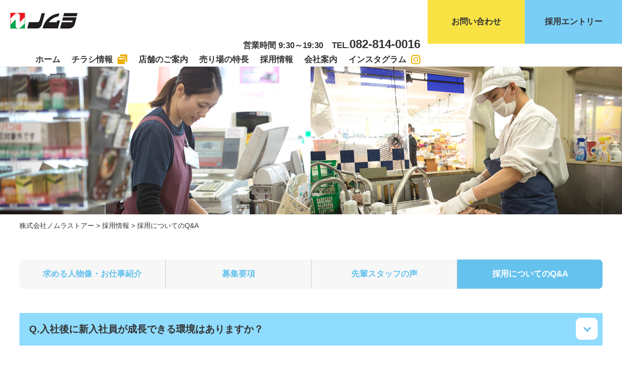

--- FILE ---
content_type: text/html; charset=UTF-8
request_url: https://www.stnomura.jp/recruit/faq/
body_size: 23990
content:
<!DOCTYPE html>
<html lang="ja">
<head>
	<meta charset="UTF-8">
	<title>採用情報 採用についてのQ&amp;A｜お客さまにとっても、スタッフにとってもいい会社をめざして。 | 株式会社ノムラストアー</title>
	
<!-- All in One SEO Pack 3.3 によって Michael Torbert の Semper Fi Web Design[65,83] -->
<meta name="description"  content="採用についてのQ&amp;Aをこちらでご案内しています。スーパーの仕事をするにあたって、特に求める知識や技術はありません。まずは、実際に働いてみて、自分の目で見て、業務に取り組みながら仕事を覚えていっていただければと考えています。 スーパーは接客業ですので、お客さま一人ひとりと接する機会を大切に、笑顔で気持ちよく働くことができる方を求めています。" />

<meta name="keywords"  content="スーパー,安い,安心,パート,アルバイト,広島" />

<script type="application/ld+json" class="aioseop-schema">{"@context":"https://schema.org","@graph":[{"@type":"Organization","@id":"https://www.stnomura.jp/#organization","url":"https://www.stnomura.jp/","name":"\u682a\u5f0f\u4f1a\u793e\u30ce\u30e0\u30e9\u30b9\u30c8\u30a2\u30fc","sameAs":[]},{"@type":"WebSite","@id":"https://www.stnomura.jp/#website","url":"https://www.stnomura.jp/","name":"\u682a\u5f0f\u4f1a\u793e\u30ce\u30e0\u30e9\u30b9\u30c8\u30a2\u30fc","publisher":{"@id":"https://www.stnomura.jp/#organization"}},{"@type":"WebPage","@id":"https://www.stnomura.jp/recruit/faq/#webpage","url":"https://www.stnomura.jp/recruit/faq/","inLanguage":"ja","name":"\u63a1\u7528\u306b\u3064\u3044\u3066\u306eQ&#038;A","isPartOf":{"@id":"https://www.stnomura.jp/#website"},"datePublished":"2019-07-17T02:56:46+00:00","dateModified":"2019-07-17T02:56:54+00:00","description":"\u63a1\u7528\u306b\u3064\u3044\u3066\u306eQ&amp;A\u3092\u3053\u3061\u3089\u3067\u3054\u6848\u5185\u3057\u3066\u3044\u307e\u3059\u3002\u30b9\u30fc\u30d1\u30fc\u306e\u4ed5\u4e8b\u3092\u3059\u308b\u306b\u3042\u305f\u3063\u3066\u3001\u7279\u306b\u6c42\u3081\u308b\u77e5\u8b58\u3084\u6280\u8853\u306f\u3042\u308a\u307e\u305b\u3093\u3002\u307e\u305a\u306f\u3001\u5b9f\u969b\u306b\u50cd\u3044\u3066\u307f\u3066\u3001\u81ea\u5206\u306e\u76ee\u3067\u898b\u3066\u3001\u696d\u52d9\u306b\u53d6\u308a\u7d44\u307f\u306a\u304c\u3089\u4ed5\u4e8b\u3092\u899a\u3048\u3066\u3044\u3063\u3066\u3044\u305f\u3060\u3051\u308c\u3070\u3068\u8003\u3048\u3066\u3044\u307e\u3059\u3002\n\u30b9\u30fc\u30d1\u30fc\u306f\u63a5\u5ba2\u696d\u3067\u3059\u306e\u3067\u3001\u304a\u5ba2\u3055\u307e\u4e00\u4eba\u3072\u3068\u308a\u3068\u63a5\u3059\u308b\u6a5f\u4f1a\u3092\u5927\u5207\u306b\u3001\u7b11\u9854\u3067\u6c17\u6301\u3061\u3088\u304f\u50cd\u304f\u3053\u3068\u304c\u3067\u304d\u308b\u65b9\u3092\u6c42\u3081\u3066\u3044\u307e\u3059\u3002"}]}</script>
<link rel="canonical" href="https://www.stnomura.jp/recruit/faq/" />
<meta property="og:type" content="article" />
<meta property="og:title" content="採用情報 採用についてのQ&amp;A｜お客さまにとっても、スタッフにとってもいい会社をめざして。 | 株式会社ノムラストアー" />
<meta property="og:description" content="採用についてのQ&amp;Aをこちらでご案内しています。スーパーの仕事をするにあたって、特に求める知識や技術はありません。まずは、実際に働いてみて、自分の目で見て、業務に取り組みながら仕事を覚えていっていただければと考えています。 スーパーは接客業ですので、お客さま一人ひとりと接する機会を大切に、笑顔で気持ちよく働くことができる方を求めています。" />
<meta property="og:url" content="https://www.stnomura.jp/recruit/faq/" />
<meta property="og:site_name" content="株式会社ノムラストアー" />
<meta property="article:published_time" content="2019-07-17T02:56:46Z" />
<meta property="article:modified_time" content="2019-07-17T02:56:54Z" />
<meta name="twitter:card" content="summary" />
<meta name="twitter:title" content="採用情報 採用についてのQ&amp;A｜お客さまにとっても、スタッフにとってもいい会社をめざして。 | 株式会社ノムラストアー" />
<meta name="twitter:description" content="採用についてのQ&amp;Aをこちらでご案内しています。スーパーの仕事をするにあたって、特に求める知識や技術はありません。まずは、実際に働いてみて、自分の目で見て、業務に取り組みながら仕事を覚えていっていただければと考えています。 スーパーは接客業ですので、お客さま一人ひとりと接する機会を大切に、笑顔で気持ちよく働くことができる方を求めています。" />
<!-- All in One SEO Pack -->
<link rel='dns-prefetch' href='//code.jquery.com' />
<link rel='dns-prefetch' href='//s.w.org' />
		<script type="text/javascript">
			window._wpemojiSettings = {"baseUrl":"https:\/\/s.w.org\/images\/core\/emoji\/12.0.0-1\/72x72\/","ext":".png","svgUrl":"https:\/\/s.w.org\/images\/core\/emoji\/12.0.0-1\/svg\/","svgExt":".svg","source":{"concatemoji":"https:\/\/www.stnomura.jp\/wp-includes\/js\/wp-emoji-release.min.js?ver=5.2.21"}};
			!function(e,a,t){var n,r,o,i=a.createElement("canvas"),p=i.getContext&&i.getContext("2d");function s(e,t){var a=String.fromCharCode;p.clearRect(0,0,i.width,i.height),p.fillText(a.apply(this,e),0,0);e=i.toDataURL();return p.clearRect(0,0,i.width,i.height),p.fillText(a.apply(this,t),0,0),e===i.toDataURL()}function c(e){var t=a.createElement("script");t.src=e,t.defer=t.type="text/javascript",a.getElementsByTagName("head")[0].appendChild(t)}for(o=Array("flag","emoji"),t.supports={everything:!0,everythingExceptFlag:!0},r=0;r<o.length;r++)t.supports[o[r]]=function(e){if(!p||!p.fillText)return!1;switch(p.textBaseline="top",p.font="600 32px Arial",e){case"flag":return s([55356,56826,55356,56819],[55356,56826,8203,55356,56819])?!1:!s([55356,57332,56128,56423,56128,56418,56128,56421,56128,56430,56128,56423,56128,56447],[55356,57332,8203,56128,56423,8203,56128,56418,8203,56128,56421,8203,56128,56430,8203,56128,56423,8203,56128,56447]);case"emoji":return!s([55357,56424,55356,57342,8205,55358,56605,8205,55357,56424,55356,57340],[55357,56424,55356,57342,8203,55358,56605,8203,55357,56424,55356,57340])}return!1}(o[r]),t.supports.everything=t.supports.everything&&t.supports[o[r]],"flag"!==o[r]&&(t.supports.everythingExceptFlag=t.supports.everythingExceptFlag&&t.supports[o[r]]);t.supports.everythingExceptFlag=t.supports.everythingExceptFlag&&!t.supports.flag,t.DOMReady=!1,t.readyCallback=function(){t.DOMReady=!0},t.supports.everything||(n=function(){t.readyCallback()},a.addEventListener?(a.addEventListener("DOMContentLoaded",n,!1),e.addEventListener("load",n,!1)):(e.attachEvent("onload",n),a.attachEvent("onreadystatechange",function(){"complete"===a.readyState&&t.readyCallback()})),(n=t.source||{}).concatemoji?c(n.concatemoji):n.wpemoji&&n.twemoji&&(c(n.twemoji),c(n.wpemoji)))}(window,document,window._wpemojiSettings);
		</script>
		<style type="text/css">
img.wp-smiley,
img.emoji {
	display: inline !important;
	border: none !important;
	box-shadow: none !important;
	height: 1em !important;
	width: 1em !important;
	margin: 0 .07em !important;
	vertical-align: -0.1em !important;
	background: none !important;
	padding: 0 !important;
}
</style>
	<link rel='stylesheet' id='wp-block-library-css'  href='https://www.stnomura.jp/wp-includes/css/dist/block-library/style.min.css?ver=5.2.21' type='text/css' media='all' />
<link rel='stylesheet' id='responsive-lightbox-nivo-css'  href='https://www.stnomura.jp/wp-content/plugins/responsive-lightbox/assets/nivo/nivo-lightbox.min.css?ver=2.1.0' type='text/css' media='all' />
<link rel='stylesheet' id='responsive-lightbox-nivo-default-css'  href='https://www.stnomura.jp/wp-content/plugins/responsive-lightbox/assets/nivo/themes/default/default.css?ver=2.1.0' type='text/css' media='all' />
<link rel='stylesheet' id='wp-pagenavi-css'  href='https://www.stnomura.jp/wp-content/plugins/wp-pagenavi/pagenavi-css.css?ver=2.70' type='text/css' media='all' />
<link rel='stylesheet' id='style-base-css'  href='https://www.stnomura.jp/wp-content/themes/nomura-store/style.css?ver=5.2.21' type='text/css' media='all' />
<link rel='stylesheet' id='style-pure-css'  href='https://www.stnomura.jp/wp-content/themes/nomura-store/css/pure-min.css?ver=5.2.21' type='text/css' media='all' />
<link rel='stylesheet' id='style-font-css'  href='https://www.stnomura.jp/wp-content/themes/nomura-store/css/font-awesome.min.css?ver=5.2.21' type='text/css' media='all' />
<link rel='stylesheet' id='style-common-css'  href='https://www.stnomura.jp/wp-content/themes/nomura-store/css/add/common.css?ver=5.2.21' type='text/css' media='all' />
<link rel='stylesheet' id='style-page-css'  href='https://www.stnomura.jp/wp-content/themes/nomura-store/css/add/page.css?ver=5.2.21' type='text/css' media='all' />
<link rel='stylesheet' id='style-pc-css'  href='https://www.stnomura.jp/wp-content/themes/nomura-store/css/add/pc.css?ver=5.2.21' type='text/css' media='all' />
<script type='text/javascript' src='https://www.stnomura.jp/wp-includes/js/jquery/jquery.js?ver=1.12.4-wp'></script>
<script type='text/javascript' src='https://www.stnomura.jp/wp-includes/js/jquery/jquery-migrate.min.js?ver=1.4.1'></script>
<script type='text/javascript' src='https://www.stnomura.jp/wp-content/plugins/responsive-lightbox/assets/nivo/nivo-lightbox.min.js?ver=2.1.0'></script>
<script type='text/javascript' src='https://www.stnomura.jp/wp-content/plugins/responsive-lightbox/assets/infinitescroll/infinite-scroll.pkgd.min.js?ver=5.2.21'></script>
<script type='text/javascript'>
/* <![CDATA[ */
var rlArgs = {"script":"nivo","selector":"lightbox","customEvents":"","activeGalleries":"1","effect":"fade","clickOverlayToClose":"1","keyboardNav":"1","errorMessage":"The requested content cannot be loaded. Please try again later.","woocommerce_gallery":"0","ajaxurl":"https:\/\/www.stnomura.jp\/wp-admin\/admin-ajax.php","nonce":"ef6250fa48"};
/* ]]> */
</script>
<script type='text/javascript' src='https://www.stnomura.jp/wp-content/plugins/responsive-lightbox/js/front.js?ver=2.1.0'></script>
<script type='text/javascript' src='//code.jquery.com/jquery-1.12.0.min.js?ver=5.2.21'></script>
<script type='text/javascript' src='https://www.stnomura.jp/wp-content/themes/nomura-store/js/common.js?ver=5.2.21'></script>
<link rel='https://api.w.org/' href='https://www.stnomura.jp/wp-json/' />
<meta name="generator" content="WordPress 5.2.21" />
<link rel='shortlink' href='https://www.stnomura.jp/?p=151' />
<link rel="alternate" type="application/json+oembed" href="https://www.stnomura.jp/wp-json/oembed/1.0/embed?url=https%3A%2F%2Fwww.stnomura.jp%2Frecruit%2Ffaq%2F" />
<link rel="alternate" type="text/xml+oembed" href="https://www.stnomura.jp/wp-json/oembed/1.0/embed?url=https%3A%2F%2Fwww.stnomura.jp%2Frecruit%2Ffaq%2F&#038;format=xml" />
<!-- Global site tag (gtag.js) - Google Analytics -->
<script async src="https://www.googletagmanager.com/gtag/js?id=UA-152059191-1"></script>
<script>
  window.dataLayer = window.dataLayer || [];
  function gtag(){dataLayer.push(arguments);}
  gtag('js', new Date());

  gtag('config', 'UA-152059191-1');
</script><link rel="Shortcut Icon" type="image/x-icon" href="//www.stnomura.jp/wp-content/uploads/2019/07/ico.png" />

    <meta http-equiv="X-UA-Compatible" content="IE=edge">

    <meta name="viewport" content="width=device-width, initial-scale=1">

    <meta name="format-detection" content="telephone=no">

    <!--[if lte IE 8]>

        <link rel="stylesheet" href="https://unpkg.com/purecss@1.0.0/build/grids-responsive-old-ie-min.css">

    <![endif]-->

    <!--[if gt IE 8]><!-->

        <link rel="stylesheet" href="https://unpkg.com/purecss@1.0.0/build/grids-responsive-min.css">

    <!--<![endif]-->



</head>
<body>

<header>
	<div id="header">
		<div class="cf">

			<div class="header-logo pull-left">
				<h1 class="cf">
					<a href="https://www.stnomura.jp">
						<img src="https://www.stnomura.jp/wp-content/themes/nomura-store/images/common/logo.png" alt="" class="pure-img center-block pull-left">
					</a>
				</h1>
			</div>
			<!-- /.header-logo -->


			<div class="pull-right area-contact">
				<ul class="cf">
					<li><a href="https://www.stnomura.jp/contact" class="btn-type-1">お問い合わせ</a></li>
					<li><a href="https://www.stnomura.jp/entry" class="btn-type-2">採用エントリー</a></li>
				</ul>
				
			</div>



			<div class="nav-tel pull-right text-right">
				<div class="area-tel">
					<span>営業時間 9:30～19:30</span>
					<a href="tel:082-814-0016" class="link-tel"><small>TEL.</small>082-814-0016</a>
				</div>
				<div id="gNavi">
					<nav class="menu-mainnav-container"><ul id="menu-mainnav" class="menu"><li id="menu-item-115" class="menu-item menu-item-type-custom menu-item-object-custom menu-item-home menu-item-115"><a href="https://www.stnomura.jp/">ホーム<span></span></a></li>
<li id="menu-item-119" class="tirachi menu-item menu-item-type-custom menu-item-object-custom menu-item-119"><a target="_blank" rel="noopener noreferrer" href="http://www.orikomi.tv/list.php?cm_id=380">チラシ情報<span></span></a></li>
<li id="menu-item-120" class="menu-item menu-item-type-custom menu-item-object-custom menu-item-120"><a href="/shop">店舗のご案内<span></span></a></li>
<li id="menu-item-123" class="menu-item menu-item-type-post_type menu-item-object-page menu-item-123"><a href="https://www.stnomura.jp/section/">売り場の特長<span></span></a></li>
<li id="menu-item-118" class="menu-item menu-item-type-post_type menu-item-object-page current-page-ancestor menu-item-118"><a href="https://www.stnomura.jp/recruit/">採用情報<span></span></a></li>
<li id="menu-item-117" class="menu-item menu-item-type-post_type menu-item-object-page menu-item-117"><a href="https://www.stnomura.jp/company/">会社案内<span></span></a></li>
<li id="menu-item-205" class="insta menu-item menu-item-type-custom menu-item-object-custom menu-item-205"><a target="_blank" rel="noopener noreferrer" href="https://www.instagram.com/nomurastorekabe/">インスタグラム<span></span></a></li>
</ul></nav>				</div>
				<!-- /#gNavi -->
			</div>




			<a class="menu-trigger" href="/">
				<span></span>
				<span></span>
				<span></span>
			</a>
		</div>
		<!-- /.container -->

		


	</div>
	 <!-- /#header -->
	
</header>

<div id="pageVisual" class="recruit"><img src="https://www.stnomura.jp/wp-content/themes/nomura-store/images/page/mainimg_recruit.jpg" alt=""></div>
	<div id="breadcrumbs">
		<div class="breadcrumbs container" typeof="BreadcrumbList" vocab="https://schema.org/">
		    <!-- Breadcrumb NavXT 6.3.0 -->
<span property="itemListElement" typeof="ListItem"><a property="item" typeof="WebPage" title="Go to 株式会社ノムラストアー." href="https://www.stnomura.jp" class="home" ><span property="name">株式会社ノムラストアー</span></a><meta property="position" content="1"></span> &gt; <span property="itemListElement" typeof="ListItem"><a property="item" typeof="WebPage" title="Go to 採用情報." href="https://www.stnomura.jp/recruit/" class="post post-page" ><span property="name">採用情報</span></a><meta property="position" content="2"></span> &gt; <span class="post post-page current-item">採用についてのQ&#038;A</span>		</div>
	</div>
	<!-- /#breadcrumbs -->

<article id="faq">
	<section id="main">

		<div class="wrap-anchorlink"><div class="container">
	<div class="anchorlink recruitanchorlink lazy">
	<ul class="text-center"><li class="page_item page-item-98"><a href="https://www.stnomura.jp/recruit/personality/">求める人物像・お仕事紹介</a></li>
<li class="page_item page-item-102"><a href="https://www.stnomura.jp/recruit/requirements/">募集要項</a></li>
<li class="page_item page-item-100"><a href="https://www.stnomura.jp/recruit/voice/">先輩スタッフの声</a></li>
<li class="page_item page-item-151 current_page_item"><a href="https://www.stnomura.jp/recruit/faq/" aria-current="page">採用についてのQ&#038;A</a></li>
</ul>	</div>
</div></div>


    <section>
      <div class="container lazy">

          		

        <div class="accbox area-faq">
            <h2>入社後に新入社員が成長できる環境はありますか？</h2>               
            <div class="accshow">
            <p>入社してすぐ、まずは接客に関する研修を行います。そのほかにも、新入社員・ベテラン社員にかかわらず、全スタッフに対して定期的に講習を実施しています。<br />
部門に配属されてからは、売り場での業務から市場での仕入れまで、先輩スタッフが一から教育を行いますので、実践しながら仕事を学んでいただけます。</p>
            </div><!-- /.accshow -->
        </div><!-- /.accbox -->

                
			

          		

        <div class="accbox area-faq">
            <h2>必要な資格などはありますか？</h2>               
            <div class="accshow">
            <p>入社していただくうえで必要な資格・スキルはありません。仕事をしていく中で覚えていただけるように、丁寧に指導いたします。</p>
            </div><!-- /.accshow -->
        </div><!-- /.accbox -->

                
			

          		

        <div class="accbox area-faq">
            <h2>所属部門や店舗はどのように決定されるのですか？</h2>               
            <div class="accshow">
            <p>基本的には人手が足りない部門に配属されることが多いですが、自宅から通える店舗など、ご希望にあわせて配属される場合もあります。</p>
            </div><!-- /.accshow -->
        </div><!-- /.accbox -->

                
			

          		

        <div class="accbox area-faq">
            <h2>勤務時間や休日はどのように決まりますか？</h2>               
            <div class="accshow">
            <p>正社員、パートタイム、アルバイトスタッフは共通してシフト制です。とくにパートの方は主婦の方も多いので、ご家庭の都合にあわせて勤務時間を調整していただくことが可能です。たとえばお子さまが熱を出して勤務が困難な場合には、ご連絡をいただければシフト調整など、すぐに対応いたします。<br />
勤務時間や休日に関しては融通が利きやすい職場環境です。</p>
            </div><!-- /.accshow -->
        </div><!-- /.accbox -->

                
			

          		

        <div class="accbox area-faq">
            <h2>会社の雰囲気はどのような感じですか？</h2>               
            <div class="accshow">
            <p>全店、スタッフ一同仲がよく、和気あいあいとした職場です。<br />
また、年に一度、広島駅近くのホテルで会場を貸し切って新入社員の歓迎会を行っています。全店のスタッフが一堂に会する機会はなかなかないので、皆さんたのしみにしています。</p>
            </div><!-- /.accshow -->
        </div><!-- /.accbox -->

                
			

      
     </div>
    </section>


	</section>
	<!-- /#main -->
</article>
<!-- /#faq -->
<script type="text/javascript">
$(function(){
 
  $('.accbox h2').click(function(){

    if($(this).hasClass('openaco')){
      $(this).removeClass('openaco');
    }else{
      $(this).addClass('openaco');
    }
 
    
    $(this).next('div').stop().slideToggle();
 
  });

});
</script>

<div class="home-footer">
	<div class="container text-center">
		<ul>
			<li>
				<h2 class="ttl-home-2">お問い合わせ</h2>
				<p><strong>店舗・商品・サービスなどについてのお問い合わせは<br>お電話またはメールでお気軽にお問い合わせください。<a href="tel:082-814-0016" class="link-tel-footer"><small>TEL.</small>082-814-0016</a></strong></p>
				<a href="https://www.stnomura.jp/contact" class="btn-type-5">お問い合わせフォームへ</a>
			</li>
			<li>
				<h2 class="ttl-home-2">採用エントリー</h2>
				<p><strong>採用をご希望の方は、<br>下記のエントリーフォームからご応募ください。</strong></p>
				<a href="https://www.stnomura.jp/entry" class="btn-type-5">エントリーフォームへ</a>
			</li>

		</ul>
	</div>
</div>
<footer>
	<div id="footer">
		<div class="container">

			<div class="cf">

				<h2 class="cf pull-left">
					<a href="https://www.stnomura.jp">
						<img src="https://www.stnomura.jp/wp-content/themes/nomura-store/images/common/logo.png" alt="" class="pure-img center-block pull-left">
					</a>
				</h2>


				<div class="footer-nav cf pull-left">
					<nav class="menu-footernav-container"><ul id="menu-footernav" class="menu"><li id="menu-item-178" class="menu-item menu-item-type-taxonomy menu-item-object-category menu-item-178"><a href="https://www.stnomura.jp/category/news/">新着情報<span></span></a></li>
<li id="menu-item-130" class="tirachi menu-item menu-item-type-custom menu-item-object-custom menu-item-130"><a target="_blank" rel="noopener noreferrer" href="http://www.orikomi.tv/list.php?cm_id=380">チラシ情報<span></span></a></li>
<li id="menu-item-131" class="menu-item menu-item-type-custom menu-item-object-custom menu-item-131"><a href="/shop">店舗のご案内<span></span></a></li>
<li id="menu-item-127" class="menu-item menu-item-type-post_type menu-item-object-page menu-item-127"><a href="https://www.stnomura.jp/section/">売り場の特長<span></span></a></li>
<li id="menu-item-129" class="menu-item menu-item-type-post_type menu-item-object-page current-page-ancestor menu-item-129"><a href="https://www.stnomura.jp/recruit/">採用情報<span></span></a></li>
<li id="menu-item-126" class="menu-item menu-item-type-post_type menu-item-object-page menu-item-126"><a href="https://www.stnomura.jp/company/">会社案内<span></span></a></li>
<li id="menu-item-125" class="menu-item menu-item-type-post_type menu-item-object-page menu-item-privacy-policy menu-item-125"><a href="https://www.stnomura.jp/privacy-policy/">プライバシーポリシー<span></span></a></li>
<li id="menu-item-128" class="menu-item menu-item-type-post_type menu-item-object-page menu-item-128"><a href="https://www.stnomura.jp/entry/">採用エントリー<span></span></a></li>
</ul></nav>				</div>
				<!-- /.footer-nav -->

			</div>

			


			<div class="pure-g group1">
				<div class="pure-u-1 pure-u-lg-1-3 area-img">
					<p><strong>【本社/可部店】<br>
					〒731-0222　広島県広島市安佐北区可部東2丁目6-14<br>
					TEL.082-814-0016　FAX.082-815-4798</strong></p>
				</div>
				<div class="pure-u-1 pure-u-lg-1-3 area-img">
					<p><strong>【熊野店】<br>
					〒731-4213　広島県安芸郡熊野町萩原8丁目10-23<br>
					TEL.082-855-6886</strong></p>
				</div>
				<div class="pure-u-1 pure-u-lg-1-3 area-img">
					<p><strong>【馬木店】<br>
					〒731-0031　広島県広島市東区馬木5丁目1417-1<br>
					TEL.082-883-0081</strong></p>
				</div>
			</div>





		</div>
		<!-- /.container -->
	</div>
	<!-- /#footer -->
	<div id="copyright" class="text-center">&copy; NOMURA STORE Co.,Ltd. All Rights Reserved.</div>
</footer>
<script type='text/javascript' src='https://www.stnomura.jp/wp-includes/js/wp-embed.min.js?ver=5.2.21'></script>
</body>
</html>


--- FILE ---
content_type: text/css
request_url: https://www.stnomura.jp/wp-content/themes/nomura-store/style.css?ver=5.2.21
body_size: 140
content:
@charset "utf-8";

/*
Theme Name: ノムラストアー
Theme URI: http://kous.co.jp
Author: the KOUS team
Author URI: http://kous.co.jp
*/


--- FILE ---
content_type: text/css
request_url: https://www.stnomura.jp/wp-content/themes/nomura-store/css/add/common.css?ver=5.2.21
body_size: 15902
content:
@charset "utf-8";

/* reset
*********************************************************/

* {
    margin: 0;
    padding: 0;
}

div {
    -webkit-box-sizing: border-box;
    -moz-box-sizing: border-box;
    box-sizing: border-box;
}

ul,
ol {
    list-style: none;
}

h1,
h2,
h3,
h4,
h5 {
    margin: 0;
}


/* common
*********************************************************/

html {
    font-size: 62.5%;
}

body {
    color: #333;
}

body,
.pure-g [class*=pure-u] {
    font-family:"游ゴシック", YuGothic, Verdana, "メイリオ", Meiryo, "ヒラギノ角ゴ ProN W3", "Hiragino Kaku Gothic ProN", sans-serif;
}

@media all and (-ms-high-contrast:none){
      body,
    .pure-g [class*=pure-u] {
        font-family:"メイリオ", Meiryo, Verdana, "ヒラギノ角ゴ ProN W3", "Hiragino Kaku Gothic ProN", sans-serif;
    }
}

.mincho{
    font-family: 游明朝, "Yu Mincho", YuMincho, "Hiragino Mincho ProN", HGS明朝E, メイリオ, Meiryo, serif;
    font-feature-settings : "palt";
}

body {
    -webkit-font-smoothing: subpixel-antialiased;
    -moz-osx-font-smoothing: unset;
    @media only screen and(-webkit-min-device-pixel-ratio: 2), (min-resolution: 2dppx) {
        -webkit-font-smoothing: antialiased;
        -moz-osx-font-smoothing: grayscale;
    }
}

p{
    font-size:1.6rem;
    line-height: 1.7;
}


a{
    color:#333;
}

a:hover {
    opacity: 0.6;
    -webkit-transition: all 0.3s;
    -moz-transition: all 0.3s;
    -ms-transition: all 0.3s;
    -o-transition: all 0.3s;
    transition: all 0.3s;
}

.container {
    width: 100%;
    max-width: 1230px;
    padding-left: 15px;
    padding-right: 15px;
    margin: auto;
    overflow: hidden;
    position: relative;
    -webkit-box-sizing: border-box;
    -moz-box-sizing: border-box;
    box-sizing: border-box;
}

.container2 {
    width: 100%;
    max-width: 1630px;
    padding-left: 15px;
    padding-right: 15px;
    margin: auto;
    overflow: hidden;
    position: relative;
    -webkit-box-sizing: border-box;
    -moz-box-sizing: border-box;
    box-sizing: border-box;
}


.clear {
    clear: both!important;
}

.text-center {
    text-align: center;
}

.text-left {
    text-align: left;
}

.text-right {
    text-align: right;
}

.center-block {
    display: block;
    margin: auto;
}

.wp-pagenavi {
    padding: 20px 0;
    background: #F9F9F9;
    margin-top: 45px;
    font-size: 1.6rem;
    overflow: hidden;
}

.wp-pagenavi.var01 {
    padding-left: 15px;
    padding-right: 15px;
    -webkit-box-sizing: border-box;
    -moz-box-sizing: border-box;
    box-sizing: border-box;
}

.wp-pagenavi a,
.wp-pagenavi span {
    background: #FFF;
}

.wp-pagenavi.var01 a {
    border: none;
    color: #333;
    background: none;
}

.wp-pagenavi span.current {
    background: #666;
    color: #fff;
    border-color: #666;
}

.bg-danger {
    background-color: #f2dede;
    padding: 5px;
}

.text-danger {
    color: #a94442;
}

a[href^=tel] {
    text-decoration: none;
    color: inherit;
    cursor: default;
}

a[href^=tel]:hover {
    opacity: 1;
}

.lazy {
    opacity: 0;
    position: relative;
    -webkit-transform: translate(0%, 50px);
    transform: translate(0%, 50px);
}

.lazy-show {
    opacity: 1;
    -webkit-transition: all 0.8s;
    -moz-transition: all 0.8s;
    -ms-transition: all 0.8s;
    -o-transition: all 0.8s;
    -webkit-transform: translate(0, 0);
    transform: translate(0, 0);
    transition: all 1s;
}

.flickWrap{
    width: 100%;
}


@media screen and (max-width:768px) {
    a[href^=tel] {
        /*text-decoration: underline;*/
    }
    .flickWrap {
        overflow: auto;
        white-space: nowrap;
        margin-bottom: 60px;
        padding: 5px 0;
    }

    .flickWrap::before{
        content: "※表が見切れる場合は横スクロールでご覧ください。";
        color: #F55;
        font-size: 1.4rem;
        margin-bottom: 20px;
    }

    .flickWrap::-webkit-scrollbar {
        height: 5px;
    }

    .flickWrap::-webkit-scrollbar-track {
        background: #F1F1F1;
    }

    .flickWrap::-webkit-scrollbar-thumb {
        background: #BCBCBC;
    }
}


/* Header
*********************************************************/

#header{
    overflow: hidden;
}

.header-logo a{
    display: block;
}
.header-logo {
    margin:25px 0 0 20px;
}

.area-contact li{
    float: left;
}


.nav-tel{
    margin:15px 15px 0 0;
}

a.btn-type-1{
    display: inline-block;
    width: 200px;
    line-height: 90px;
    text-align: center;
    font-weight: bold;
    text-decoration: none;
    font-size: 1.7rem;
    background: #f9e244;
}

a.btn-type-2{
    display: inline-block;
    width: 200px;
    line-height: 90px;
    text-align: center;
    font-weight: bold;
    text-decoration: none;
    font-size: 1.7rem;
    background: #79cef5;
}

.area-tel {
    line-height: 1.3;
}

.area-tel span{
    font-weight: bold;
    margin-right:15px;
    font-size: 1.7rem;
}

.area-tel a{
    font-size: 2.4rem;
    font-weight: bold;
}

.area-tel a small{
    font-size: 1.7rem;
}


@media screen and (max-width:768px) {

    .header-logo {
        margin: 15px 0;
    }

    .area-contact li{
        float: left;
        width: 50%;
        box-sizing: border-box;
    }

    a.btn-type-1,
    a.btn-type-2{
        width: 100%;
        line-height: 50px;
    }

    .nav-tel {
        margin: 10px;
        text-align: center;
    }

    .area-tel span {
        display: block;
        font-weight: bold;
        margin-right: 0;
        font-size: 1.7rem;
        margin-bottom: 5px;
    }

    #header a.menu-trigger,
    #header a.menu-trigger span {
        display: inline-block;
        transition: all .4s;
        box-sizing: border-box;
    }

    #header a.menu-trigger {
        position: fixed;
        width: 40px;
        height: 40px;
        right: 10px;
        top: 10px;
        z-index: 600;
        background: rgba(255, 255, 255, 0.75);
    }

    #header a.menu-trigger:hover {
        opacity: 1;
    }

    #header a.menu-trigger span {
        position: absolute;
        left: 5px;
        width: 30px;
        height: 2px;
        background-color: #333;
        border-radius: 1px;
    }

    #header a.menu-trigger span:nth-of-type(1) {
        top: 10px;
    }

    #header a.menu-trigger span:nth-of-type(2) {
        top: 48%;
    }

    #header a.menu-trigger span:nth-of-type(3) {
        bottom: 10px;
    }

    .menu-trigger.active span:nth-of-type(1) {
        -webkit-transform: translateY( 9px) rotate(-315deg);
        transform: translateY( 9px) rotate(-315deg);
    }

    .menu-trigger.active span:nth-of-type(2) {
        opacity: 0;
    }

    .menu-trigger.active span:nth-of-type(3) {
        -webkit-transform: translateY(-9px) rotate(315deg);
        transform: translateY(-9px) rotate(315deg);
    }
}

/* GlobalNavi
*********************************************************/

#gNavi {
    padding-top: 5px;
}

#gNavi ul li {
    display: inline-block;
    font-size: 1.7rem;
    white-space: nowrap;
}

#gNavi ul li+li {
    padding-left: 20px;
}

#gNavi ul li a {
    font-weight: bold;
    color: #333;
    text-decoration: none;
}


li.tirachi a::after{
    content:url(../../images/common/ico_window.png);
    display: inline-block;
    vertical-align: middle;
    margin-left: 10px;
}

li.insta a::after{
    content:url(../../images/common/logo_insta.png);
    display: inline-block;
    vertical-align: middle;
    margin-left: 10px;
    margin-top:2px;
}

@media screen and (max-width:768px) {
    #gNavi {
        display: none;
        background: rgba(0, 0, 0, 0.9);
        position: fixed;
        left: 0;
        top: 0;
        width: 100vw;
        height: 100vh;
        z-index: 100;
        overflow: hidden;
    }
    #gNavi .container {
        overflow: hidden;
        position: relative;
        width: 100vw;
        height: 100vh;
        padding: 0;
    }
    #gNavi ul {
        display: block;
        height:100vh;
        overflow-y: scroll;
        padding-bottom: 100px;
        border: none;
        position: absolute;
        right: -100vw;
        top: 50px;
        width: 100vw;
        -webkit-box-sizing: border-box;
        -moz-box-sizing: border-box;
        box-sizing: border-box;
        z-index: 110;
        padding-left: 0;
    }
    #gNavi ul li,
    #gNavi ul li:first-of-type {
        float: none;
        display: block;
        width: 100%;
        border: none;
        padding-left: 0;
        border-bottom: 1px dotted #fff;
    }
    #gNavi ul li+li {
        padding-left: 0;
    }
    #gNavi ul li a {
        color: #FFF;
        line-height: 1;
        border: none;
        display: block;
        text-align: center;
        width: 100%;
        -webkit-box-sizing: border-box;
        -moz-box-sizing: border-box;
        box-sizing: border-box;
        padding: 20px 0;
    }
    #gNavi ul li:first-of-type a {
        border: none;
    }
    #gNavi ul li a small {
        display: none;
    }
}


/* Breadcrumbs
*********************************************************/

#breadcrumbs {
    padding:15px 0;
    font-size: 1.4rem;
    margin-bottom:45px;
}

#breadcrumbs a {
    color: #333;
    text-decoration: none;
}


@media screen and (max-width:768px) {
    #breadcrumbs {
        height: auto;
        padding: 15px 0;
        line-height: 1.6;
        margin-bottom: 20px;
    }
}


/* Content
*********************************************************/

@media screen and (max-width:768px) {}



/* sidebar
*********************************************************/

@media screen and (max-width:768px) {}


/* Footer
*********************************************************/

footer{
    padding:60px 0 0 0;
}

.footer-nav {
    padding-top:5px;
    margin-bottom: 30px;
}

.footer-nav li{
    display: inline-block;
    margin-left:25px;
}

.footer-nav a{
    font-weight: bold;
    text-decoration: none;
    font-size: 1.6rem;
}

#copyright{
    background: #f8f8f8;
    padding:15px;
    font-size: 1.6rem;
    margin-top:40px;
}

footer p{
    font-size: 1.5rem;
}

@media screen and (max-width:768px) {
    footer{
        padding: 30px 0 0 0;
        text-align: center;
    }

    .footer-nav{
        padding:0;
        margin:20px -15px 20px;
        box-sizing: border-box;
        border-top:solid 1px #ccc;
    }

    .footer-nav li a{
        font-size: 1.1rem;
        display: block;
        padding:5px;
    }

    .footer-nav li{
        margin:0;
        text-align: center;
        padding:5px;
        display: block;
        float: left;
        width: 50%;
        box-sizing: border-box;
        border-bottom:solid 1px #ccc;
        overflow: hidden;
        height: 40px;
    }

    .footer-nav li:nth-child(odd){
        border-right:dotted 1px #ccc;
    }

    #copyright {
        background: #f8f8f8;
        padding: 15px;
        font-size: 1.6rem;
        margin-top: 20px;
    }

}



/* WP default
*********************************************************/

.aligncenter,
div.aligncenter {
    display: block;
    margin-left: auto;
    margin-right: auto;
}

.alignleft {
    float: left;
}

.alignright {
    float: right;
}

.wp-caption {
    border: 1px solid #ddd;
    text-align: center;
    background-color: #f3f3f3;
    padding-top: 4px;
    margin: 10px;
    /* optional rounded corners for browsers that support it */
    -moz-border-radius: 3px;
    -khtml-border-radius: 3px;
    -webkit-border-radius: 3px;
    border-radius: 3px;
}

.wp-caption img {
    margin: 0;
    padding: 0;
    border: 0 none;
}

.wp-caption p.wp-caption-text {
    font-size: 11px;
    line-height: 17px;
    padding: 0 4px 5px;
    margin: 0;
}

.cf::after{
  content: "";
  display: block;
  clear: both;
}

.rtt {
    display: block;
    position: fixed;
    right: 15px;
    bottom: 15px;
    font-size: 50px;
    color: #f9e244;
    text-shadow: 0 0 5px #fff;
}

.changeBox{
    display: flex;
    -webkit-justify-content: flex-end;
    -ms-justify-content: flex-end;
    justify-content: flex-end;
    -webkit-flex-direction: row-reverse;
    -ms-flex-direction: row-reverse;
    flex-direction: row-reverse;
}

.btn-type-3{
    display: inline-block;
    box-sizing: border-box;
    color:#fff;
    min-width: 235px;
    line-height: 50px;
    border-radius: 25px;
    font-size: 1.8rem;
    text-align: center;
    text-decoration: none;
    padding:0 40px;
    font-weight: bold;
    background:url(../../images/common/ico_arrow_white.svg) no-repeat right 15px top 50% #ff9037;
}

.btn-type-4{
    display: inline-block;
    box-sizing: border-box;
    color:#fff;
    min-width: 200px;
    line-height: 50px;
    border-radius: 25px;
    font-size: 1.8rem;
    text-align: center;
    text-decoration: none;
    padding:0 40px;
    font-weight: bold;
    background:url(../../images/common/ico_arrow_white.svg) no-repeat right 15px top 50% #f1d546;
}

.btn-type-5{
    display: inline-block;
    box-sizing: border-box;
    color:#333;
    min-width: 200px;
    line-height: 50px;
    border-radius: 25px;
    font-size: 1.8rem;
    text-align: center;
    text-decoration: none;
    padding:0 40px;
    font-weight: bold;
    background:url(../../images/common/ico_arrow_orange.svg) no-repeat right 15px top 50% #fff;
}


.btn-type-6{
    display: inline-block;
    box-sizing: border-box;
    color:#fff;
    min-width: 230px;
    line-height: 65px;
    font-size: 1.8rem;
    text-align: center;
    text-decoration: none;
    padding:0 20px;
    font-weight: bold;
    background:#3baaff;
}


.btn-type-7{
    display: inline-block;
    box-sizing: border-box;
    color:#fff;
    min-width: 300px;
    line-height: 60px;
    font-size: 1.8rem;
    text-align: center;
    text-decoration: none;
    padding:0 20px;
    font-weight: bold;
    background:#ff803b;
}

.btn-type-8{
    display: inline-block;
    box-sizing: border-box;
    color:#fff;
    min-width: 300px;
    line-height: 60px;
    font-size: 1.8rem;
    text-align: center;
    text-decoration: none;
    padding:0 20px;
    font-weight: bold;
    background:#65c2ed;
}

.btn-type-7 img,
.btn-type-8 img{
    display: inline-block;
    vertical-align: middle;
}



/* home-footer */

.home-footer{
    padding:35px 0;
    background:url(../../images/page/bg_home_3.jpg) no-repeat 50% 50%;
    background-size: cover;
}

.home-footer ul{
    width: 100%;
    box-sizing: border-box;
}

.home-footer ul li{
    width: 49%;
    box-sizing: border-box;
    display: inline-block;
}

.home-footer ul li + li{
    border-left: 3px solid #ff803b;
}

.home-footer ul li h2{
    font-size: 2.4rem;
    margin-bottom: 10px;
}

.home-footer ul li p{
    display: block;
    margin-bottom: 10px;
    height: 95px;
}


.link-tel-footer{
    display: block;
    font-size: 2.4rem;
    line-height: 1.3;
    margin-top: 5px;
}

.link-tel-footer small{
    font-size: 1.8rem;
}

@media screen and (max-width:768px) {

    .area-img{
        margin-bottom:20px;
    }

    body .pull-left,
    body .pull-right{
        float:none;
    }

    .home-footer{
        padding: 0;
    }

    .home-footer ul li {
        width: 100%;
        box-sizing: border-box;
        display: block;
        padding: 20px 0;
    }

    .home-footer ul li + li {
        border-left: none;
        border-top: 3px solid #ff803b;
    }

    .home-footer ul li h2{
        font-size: 2rem;
    }

    .btn-type-5,.btn-type-4{
        font-size: 1.6rem;
    }
    .home-footer ul li p{
        height: auto;
    }
}


@media screen and (min-width:769px) and (max-width:1025px){
    a.btn-type-1,a.btn-type-2{
        width: 130px;
        font-size: 1.4rem;
    }
    #gNavi ul li {
        display: inline-block;
        font-size: 1.4rem;
        white-space: nowrap;
    }
    #gNavi ul li+li {
        padding-left: 15px;
    }
    .footer-nav li{
        margin-left: 15px;
    }
    .footer-nav a{
        font-size: 1.3rem;
    }
}


--- FILE ---
content_type: text/css
request_url: https://www.stnomura.jp/wp-content/themes/nomura-store/css/add/page.css?ver=5.2.21
body_size: 17882
content:
/**************************************************

BASE

****************************************************/
.home-footer{
    margin-top: 100px;
}

section + section{
    margin-top: 70px;
}

.pure-g{
    margin-right:-20px;
    margin-left:-20px;
}

.pure-g [class*=pure-u]{
    padding-right:20px;
    padding-left:20px;
}

footer .pure-g{
    margin-right:0px;
    margin-left:0px;
}

footer .pure-g [class*=pure-u]{
    padding-right:0px;
    padding-left:0px;
}


#main img{
    max-width: 100%;
    height: auto;
}

#pageVisual img{
    display: block;
    width: 100%;
    height: auto;
}

/* title */

.ttl-subpage-1{
    font-size: 2.8rem;
    margin-bottom: 70px;
}

.ttl-subpage-2{
    font-size: 2.4rem;
    margin-bottom: 15px;
}

.ttl-subpage-3{
    font-size: 2.2rem;
    margin-bottom: 30px;
    color:#fff;
    background: #65c2ed;
    padding:10px 15px;
}

.ttl-subpage-4{
    margin-bottom: 20px;
    color: #65c2ed;
    font-size: 2.2rem;
}

.ttl-subpage-5{
    font-size: 2.4rem;
    margin-bottom: 20px;
    border-bottom: solid #3baaff 2px;
}

.ttl-subpage-6{
    font-size: 2.4rem;
    background: #fffad4;
    border-left:solid 4px #f9e244;
    padding:10px 15px;
    margin-bottom: 20px;
}

.ttl-subpage-7{
    font-size: 2.4rem;
    border-bottom: 2px solid #ff803b;
    padding:0 0 5px 50px;
    margin-bottom: 20px;
}

h3.ttl-subpage-8 {
    text-align: center;
    font-size: 1.6rem;
    margin-bottom: 40px;
    margin-top: -30px;
}

/* anchorlink */

.anchorlink ul{
    width: 100%;
    background: #f7f7f7;
    border-radius: 8px;
    margin-bottom: 50px;
    overflow: hidden;
    display: table;
    table-layout: fixed;
}

.anchorlink ul li{
    display: table-cell;
    height: 60px;
    vertical-align: middle;
    box-sizing: border-box;
}

.anchorlink ul li + li{
    border-left: 1px solid #ccc;
}

.anchorlink ul li a{
    display: block;
    line-height: 60px;
    font-size: 1.7rem;
    font-weight: bold;
    color:#f9e244;
    text-decoration: none;
}

.anchorlink ul li a:hover,
.anchorlink ul li.current_page_item a{
    opacity: 1;
    color:#fff;
    background: #f9e244;
}


.recruitanchorlink ul li a{
    color:#65c2ed;
}

.recruitanchorlink ul li a:hover,
.recruitanchorlink ul li.current_page_item a{
    opacity: 1;
    color:#fff;
    background: #65c2ed;
}



.anchorlink2{
    text-align: center;
}

.anchorlink2 li{
    display: inline-block;
    margin:0 30px;
}

.anchorlink2 li::before{
    content:url(../../images/common/ico_arrow_blue.svg);
    margin-right:10px;
}

.anchorlink2 li a{
    text-decoration: none;
    font-weight: bold;
    font-size:1.8rem;
}

.anchorlink2 li.current_page_item a{
 color:#3baaff;
 }

/* table */

table,tbody,tr{
    border:none;
    width: 100%;
    height:auto!important;
    box-sizing: border-box;
}

th,td{
    padding:15px;
    box-sizing: border-box;
    border:5px solid #fff;
    font-size: 1.6rem;
    line-height: 1.7;
    text-align: left;
    vertical-align: top;
    background:#f9f9f9;
}

th{
    background:#65c2ed;
}

/* pagenation */

.pagination {
    clear: both;
    padding: 20px 0;
    position: relative;
    font-size: 14px;
    line-height: 14px;
        text-align: center;
}
.pagination-box {
    display: inline-block;
}
.pagination span, .pagination a {
    display: block;
    float: left;
    margin: 2px 2px 2px 0;
    padding: 10px 15px 10px 15px;
    text-decoration: none;
    width: auto;
    color: #333;
    background:#d2d2d2;
}
.pagination a:hover{
    color: #fff;
    background: #dc1d1e;
}
.pagination .current{
    padding: 10px 15px 10px 15px;
    color: #fff;
        background: #dc1d1e;
}
@media only screen and (max-width: 413px) {
    .pagination {
        font-size: 12px;
        line-height: 12px;
    }
    .pagination span, .pagination a {
        padding: 8px 10px 8px 10px;
    }
    .pagination .current{
        padding: 8px 10px 8px 10px;
    }
}

 /*************************************************

CONTENTS

****************************************************/

/* section
*********************************************************/

#section h3{
    padding-left: 40px;
    font-size: 1.8rem;
    min-height: 45px;
    margin-bottom: 15px;
    background:url(../../images/page/ico_hand.png) no-repeat 0 0;
}

#section .group1 + .group2{
    margin-top:55px;
}

#meat h2{
    background:url(../../images/page/ico_home_1.png) no-repeat 0 5px;
}

#fish h2{
    background:url(../../images/page/ico_home_2.png) no-repeat 0 10px;
}

#fruit-and-vegetables h2{
    background:url(../../images/page/ico_home_3.png) no-repeat 0 3px;
}

#side-dish h2{
    background:url(../../images/page/ico_home_4.png) no-repeat 0 0px;
}

#bread h2{
    background:url(../../images/page/ico_home_5.png) no-repeat 0 10px;
}

#sake h2{
    background:url(../../images/page/ico_home_6.png) no-repeat 0 0px;
}

/* shop
*********************************************************/

#shop .pure-g{
    margin:20px -20px;
}

/* faq
*********************************************************/
#faq .accbox{
    background: #8fdcff;
    margin-bottom: 10px;
    box-sizing: border-box;
    overflow: hidden;
}

#faq .accbox h2{
    position: relative;
    font-size: 2rem;
    cursor :pointer;
    padding:20px;
    background:url(../../images/page/ico_open.png) no-repeat right 10px top 10px;
}

#faq .accbox h2.openaco{
    background:url(../../images/page/ico_close.png) no-repeat right 10px top 10px;

}

#faq .accbox h2:before{
    content: 'Q.';
    color:#333;
    font-size: 2rem;
}


#faq .accbox .accshow {
    display: none;
    background: #fff;
    box-sizing: border-box;
    padding: 20px;
    margin:0 20px 20px;
}

/* personality
*********************************************************/

#personality .section1 .area-btn{
    margin-top: 50px;
}

#personality .section1 .area-btn li{
    display: inline-block;
    margin:0 40px;
}

#personality .wrap-sec2,
#personality .wrap-sec3{
    background: #f7f7f7;
    padding:40px;
    border-radius: 15px;
    box-sizing: border-box;
    margin-bottom: 30px;
}

#personality .wrap-sec2 h2{
    border-bottom: solid 2px #ff803b;
    margin-bottom: 25px;
    padding:0 0 5px 40px;
    font-size: 2.4rem;
    background:url(../../images/page/ico_personality_1.png) no-repeat left 0 top 5px;
}

#personality .wrap-sec3 h2{
    border-bottom: solid 2px #3baaff;
    margin-bottom: 25px;
    padding:0 0 5px 40px;
    font-size: 2.4rem;
    background:url(../../images/page/ico_personality_2.png) no-repeat left 0 top 10px;

}



/* requirements
*********************************************************/

#requirements th{
    color:#fff;
    width: 200px;
}


/* voice
*********************************************************/

#voice .sec-inner-voice + .sec-inner-voice{
    margin-top:50px;
}



/* access
*********************************************************/

#access .pure-g{
    margin-right:-15px;
    margin-left:-15px;
}

#access .pure-g [class*=pure-u]{
    padding-right:15px;
    padding-left:15px;
}





/* outline
*********************************************************/

#outline th,
#history th{
    width: 250px;
}

#outline th,
#outline td,
#history th,
#history td{
    border:none;
    box-sizing: border-box;
    background:none;
    border-bottom: 1px solid #ccc;
    padding:15px 0;
}



/* message
*********************************************************/

#vision h2{
    font-size: 2.4rem;
}

.daihyo{
    margin-top:40px;
    font-weight: bold;
    font-size: 3rem;
}

.daihyo small{
    font-size: 2.4rem;
}


/* Contact
*********************************************************/

#contact.entry.check .check-agree,
#contact.confirm .check-agree{
    display: none;
}

span.text03{
    font-weight: bold;
    color:#1f7418;
}

#contact #main {
    padding-bottom: 60px;
}

#contact .catch01 h4{
    font-size: 2rem;
    font-weight: normal;
}

#contact table li{
    display: inline-block;
}

#contact .wrap01 {
    padding-top: 60px;
}

#contact .catch01 {
    width: 100%;
    padding: 20px;
    margin-bottom: 40px;
    text-align: center;
    font-size: 1.8rem;
    line-height: 1.8;
    background: #fff7be;
    -webkit-box-sizing: border-box;
    -moz-box-sizing: border-box;
    box-sizing: border-box;
}

#contact .catch01 span {
    font-size: 2.8rem;
    color: #d9c11a;
    font-weight: bold;
    display: inline-block;
    line-height:1.5;
}

#contact .catch01 span+span {
    padding-left: 1em;
}

#contact .catch01 small {
    font-size: 1.4rem;
}

#contact ol.list01 {
    font-size: 1.6rem;
    list-style: decimal;
    padding-left: 1.75em;
    line-height: 2;
}

#contact ul.list01 {
    font-size: 1.5rem;
    list-style: disc;
    padding-left: 1.75em;
    line-height: 2;
    margin-bottom: 35px;
}


#contact .text01 {
    font-size: 1.6rem;
    line-height: 1.8;
}

#contact h2 {
    font-size: 2.2rem;
    color: #333;
    margin-bottom: 15px;
}

#contact table {
    width: 100%;
    margin-bottom: 30px;
    margin-top: 20px;
}

#contact table table{
    margin:0;
}

#contact table th,
#contact table td {
    border: none;
    padding: 15px;
    font-size: 1.6rem;
    vertical-align: top;
    text-align: left;
    border: solid 5px #fff;
    background: #f9f9f9;
}

#contact select{
    height: 48px;
}

#contact .check-agree{
    font-size: 1.6rem;
}

#contact .agree-wrap{
    font-size: 1.6rem;
    background:#f9f9f9;
    margin: 20px 0 40px;
    padding:10px;
    box-sizing: border-box;
}

#contact table table th,
#contact table table td,
#contact.entry table table th,
#contact.entry table table td{
    background: none;
    border:none;
}

#contact table table th,
#contact.entry table table th{
    font-weight: normal;
    width: 190px;
    vertical-align: middle;
    color:#333;
}



#contact table th {
    width: 250px;
    background: #fff7be;
}


#contact.entry table th {
    background: #79cef5;
}

#contact table th span {
    color: red;
}

#contact table td label {
    font-weight: normal;
}

#contact table td .inner01 {
    padding-right: 20px;
}

#contact table td input[type=text],
#contact table td input[type=email],
#contact table td input[type=tel] {
    width: 500px;
    padding: 10px;
}

#contact table td input[type=text].var01 {
    width: 10em;
}

#contact table td input[type=checkbox] {
    display: inline-block;
    margin-right: 0.5em;
}

#contact table td input[type=checkbox]+label {
    display: inline-block;
    margin-bottom: 5px;
}

#contact table td input.var02 {
    width: 8em;
}

#contact table td input.var03 {
    width: 8em;
}

#contact table td select {
    margin-right: 5px;
    max-width: 20em;
}

#contact table td textarea {
    width: 100%;
    height: 10em;
}

#contact table td .bg-danger {
    padding: 10px;
    margin-top: 5px;
}

#contact .btnWrap01 {
    padding: 25px 0 0;
    overflow: hidden;
}

#contact .btnWrap01 p {
    font-size: 1.4rem;
}

#contact input[type=submit],
#contact .btnWrap01 a,
#contact .fm-modoru {
    appearance: none;
    border: none;
    width: 300px;
    height: 65px;
    line-height: 65px;
    color: #fff;
    border-radius: 35px;
    background: #f9e244;
    display: block;
    margin: 20px auto;
    font-size: 1.6rem;
    font-weight: bold;
    text-align: center;
    text-decoration: none;
}

#contact.entry input[type=submit],
#contact.entry .btnWrap01 a,
#contact.entry .fm-modoru{
    background: #2d95dd;
}

#contact .fm-modoru,
#contact.entry .fm-modoru{
    margin:0 auto;
    color:#fff;
    background: #666;
}

#contact .btnWrap01 a.btn01,
#contact.entry .btnWrap01 a.btn01 {
    background: #666;
    color:#fff;
}

#contact .wrap03 {
    padding: 0 15px;
    margin-bottom: 20px;
}

#contact .wrap03 p {
    padding: 15px;
    background: #EDEDED;
    font-size: 0.9rem;
}

#contact p.text03 {
    font-size: 1.6rem;
    color: #fff;
    text-align: center;
    background: #555555;
    padding: 10px 15px;
    margin-bottom: 0;
}

#contact .textWrap02 {
    margin-bottom: 30px;
}

#contact .textWrap02 .inner01 {
    border: solid 1px #CCC;
    padding: 15px;
    height: 240px;
    -ms-overflow-y: scroll;
    overflow-y: scroll;
}

#contact input[name=policy] {
    transform: scale(1.5);
}

#contact label[for=policy] {
    font-size: 1.5rem;
    vertical-align: middle;
    display: inline-block;
    padding-left: 0.5em;
}

/* accordion */
/*
.accbox label.acotitle {
    display: block;
    font-weight: bold;
    cursor :pointer;
    transition: all 0.5s;
}

.accbox label.acotitle h2:before {
    content: '▶';
    padding-right: 8px;
    color:#ccc;
    font-size:1.5rem;
}

.cssacc:checked + label.acotitle h2:before {
    content: '▼';
}

.accbox input.cssacc {
    display: none;
}

.accbox .accshow {
    height: 0;
    padding: 0;
    overflow: hidden;
    opacity: 0;
    transition: 0.8s;
}

.cssacc:checked + label.acotitle + .accshow {
    height: auto;
    opacity: 1;
}

*/

body .mw_wp_form .error{
    color: #a94442;
    background-color: #f2dede;
    padding: 10px;
    margin:5px 0;
}


@media screen and (max-width:768px) {

    #contact input[type="file"] {
        box-sizing: border-box;
        width: 100%;
    }

    #contact .catch01 span,
    #contact h2{
        font-size: 2rem;
    }
    #contact .catch01 br{
        display: none;
    }
    #contact .catch01 span {
        display: block;
    }
    #contact .catch01 span+span {
        padding-left: 0;
    }
    #contact table th,
    #contact table td {
        display: block;
        width: 100%;
        -webkit-box-sizing: border-box;
        -moz-box-sizing: border-box;
        box-sizing: border-box;
    }
    #contact table th {
        /*background: #ccc;*/
    }
    #contact table td input[type=text],
    #contact table td input[type=email],
    #contact table td input[type=tel] {
        width: 100%;
        -webkit-box-sizing: border-box;
        -moz-box-sizing: border-box;
        box-sizing: border-box;
    }
    #contact table td input.var02 {
        width: 5em;
    }
    #contact table td input[type=text].var01 {
        width: 100%;
        margin-bottom: 10px;
    }

    #contact table td input.var03 {
        width: 6em;
    }

    #contact table td input.var03+br+input.var01 {
        margin-top: 20px;
    }

    #contact input[type=submit],
    #contact .btnWrap01 a,
    #contact .fm-modoru {
        width: 75%;
        margin-left: auto;
        margin-right: auto;
    }
    .btnWrap01{
        text-align: center;
    }
}



/* privacy-policy
********************************************************/

#privacy-policy dt{
    font-weight: bold;
    font-size: 1.6rem;
    margin-bottom: 15px;
}

#privacy-policy dd{
    margin-bottom: 45px;
    font-size: 1.6rem;
}



/* news
*********************************************************/

#news {
    padding-bottom: 30px;
}

#news .section01 {
    padding-bottom: 50px;
    margin-bottom: 50px;
    border-bottom: 1px dotted #ddd;
}

#news .section01:last-of-type,
#news .section01.var01 {
    border: none;
    margin-bottom: 0;
}

#news .section01 .pure-g {
    margin-left: -20px;
    margin-right: -20px;
}

#news .section01 .pure-g [class*=pure-u] {
    padding-left: 20px;
    padding-right: 20px;
}

#news .section01 .date {
    font-size: 1.6rem;
    color: #333333;
    font-weight: bold;
    margin-bottom: 10px;
}


#news .section01 h2 {
    font-size: 2.2rem;
    color: #333333;
    margin-bottom: 15px;
}

#news .section01 h2 a {
    color: inherit;
    text-decoration: none;
}

#news .section01 .inner01 {
    font-size: 1.6rem;
    line-height: 1.8;
}



@media screen and (max-width:768px) {

    body #swipebox-close{
        right:auto;
        left:0;
    }

    .ttl-subpage-1 {
        font-size: 2.3rem;
        margin-bottom: 40px;
    }

    .mwform-radio-field{
        display: block;
    }

    .mw_wp_form .horizontal-item + .horizontal-item {
        margin-left: 0px;
    }

    .anchorlink ul li + li {
        border-left: none;
        border-top: 1px solid #ccc;
    }

    .anchorlink ul,
    .anchorlink ul li{
        display: block;
    }

    #outline table,
    #outline tbody,
    #outline tr,
    #outline th,
    #outline td,
    #history table,
    #history tbody,
    #history tr,
    #history th,
    #history td,
    #requirements table,
    #requirements tbody,
    #requirements tr,
    #requirements th,
    #requirements td{
        display: block;
        width: 100%!important;
        height: auto!important;
        box-sizing: border-box;
    }

    .ttl-subpage-2,.ttl-subpage-5,.ttl-subpage-3,.ttl-subpage-4,.ttl-subpage-6,.ttl-subpage-7{
        font-size: 2rem;
    }

    #fruit-and-vegetables h2 {
        background: url(../../images/page/ico_home_3.png) no-repeat 0 3px;
        background-size: 25px;
    }

    #side-dish h2 {
        background: url(../../images/page/ico_home_4.png) no-repeat 0 0px;
        background-size: 25px;
    }

    #bread h2 {
        background: url(../../images/page/ico_home_5.png) no-repeat 0 5px;
    }

    #sake h2 {
        background: url(../../images/page/ico_home_6.png) no-repeat 0 0px;
        background-size: 37px;
    }

    #faq .accbox h2 {
        position: relative;
        font-size: 2rem;
        cursor: pointer;
        padding: 20px 70px 20px 20px;
        background: url(../../images/page/ico_open.png) no-repeat right 10px top 10px;
    }

    #personality .wrap-sec2, #personality .wrap-sec3{
        padding:15px;
    }

    #personality .wrap-sec2 h2,#personality .wrap-sec3 h2{
        font-size: 2rem;
    }

    #personality .section1 .area-btn li {
        display: block;
        margin: 10px;
    }

    #personality .section3 .btn-type-8{
        font-size: 1.4rem;
    }
    .anchorlink2 li {
        display: block;
        margin: 10px 0;
    }

}


@media screen and (min-width:769px) and (max-width:1025px){
    .anchorlink ul li a{
        font-size: 1.5rem;
    }

}
